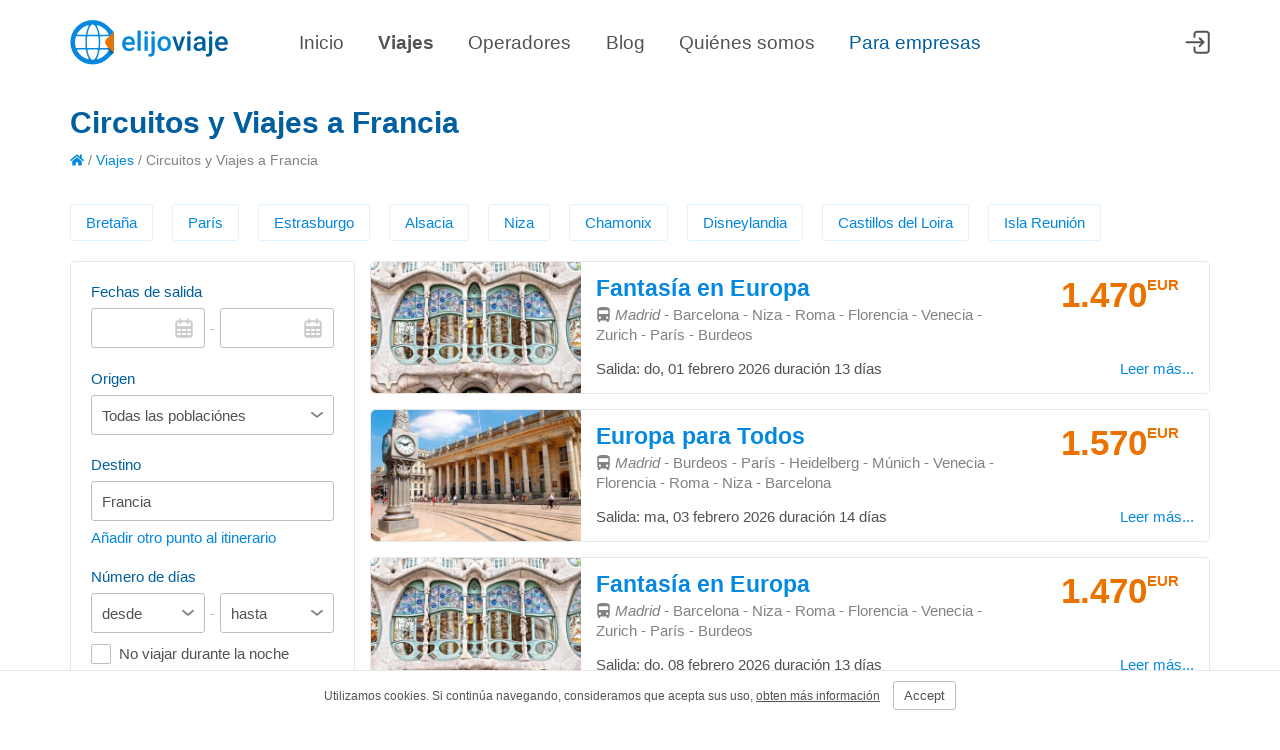

--- FILE ---
content_type: text/html; charset=utf-8
request_url: https://elijoviaje.es/tours/france
body_size: 5972
content:

<!DOCTYPE html>
<html lang="es">
<head>
	<meta charset="utf-8" />
	<meta name="viewport" content="width=device-width, initial-scale=1">
	<meta name="theme-color" content="#0488E0">

	<link rel="manifest" href="/site.webmanifest">
	<link rel="apple-touch-icon" sizes="180x180" href="/img/default/apple-touch-icon.png">
	<link rel="mask-icon" href="/img/default/safari-pinned-tab.svg" color="#5bbad5">

	<link rel="icon" href="/img/default/favicon.svg">
	<link rel="icon" type="image/png" sizes="32x32" href="/img/default/favicon-32x32.png">
	<link rel="icon" href="/img/default/favicon.ico">

    <link rel="preconnect" href="https://fonts.googleapis.com">
    <link rel="preconnect" href="https://fonts.gstatic.com" crossorigin>
	<link href="https://fonts.googleapis.com/css2?family=Poppins:ital,wght@0,400;0,500;0,700;1,400;1,500;1,700&display=swap" rel="stylesheet">

    <link href="/css/default.bnd.min.css?v=t6ywHFH1RiWHjfHJsN3N5eMGlv6LMGye3mV3p9Wn1dI" rel="stylesheet" />

	
	<title>Circuitos Francia 2026 | Viajes organizados a Francia</title>
		<meta name="description" content="Circuitos y viajes organizados a Francia ⚡ Las mejores ofertas en 2026 para viajar a Francia ✅ Busca tours de todos los operadores en España ✅ Compara precios &#x1F4E2; elijoviaje.es – plataforma online para seleccionar circuitos">

	<meta property="og:image" content="https://elijoviaje.es/img/default/android-chrome-192x192.png" />

	<link rel="canonical" href="https://elijoviaje.es/tours/france" />

	<link href="/js/vendors/nouislider/nouislider.min.css" rel="stylesheet" />
	<link href="/js/vendors/flatpickr/flatpickr.css" rel="stylesheet" />
	<link href="/js/code/autocomplete/autocomplete.css?v=0kESBglDymZLAGhDc9X7gcmyY3FNlYCqVcFfPxfDg_w" rel="stylesheet" />


    <link href="/css/public/public.bnd.min.css?v=PHr3om7r-oPIG9sf6AXFeJsBnaN1EBIV9wahmKqsVuk" rel="stylesheet" />
</head>
<body class="trips-index">
	<header class="lHeader">
		<div class="lHeader-container content">
			<div class="lHeader-left">
				<a href="/" class="lHeader-logo">
					<img src="/img/default/logo.svg" />
				</a>
			</div>
			<div class="lHeader-center">
				<nav id="mainMenu" class="lHeader-menu">
					<a class="menu-home" href="/">Inicio</a>
					<a class="menu-trips" href="/tours">Viajes</a>
					<a class="menu-operators" href="/operators">Operadores </a>
					<a class="menu-blog" href="/blog">Blog</a>
					<a class="menu-about" href="/about">Quiénes somos</a>
					<a class="menu-busines" href="/business">Para empresas</a>
				</nav>
			</div>
			<div class="lHeader-right">

				<a href="/agent/trips" title="Vaya a su área personal"> <svg><use href="/img/public/icons.svg#cabinet"></use></svg></a>
				<!-- <a href="/agent/default" title="Избранное"> <svg><use href="/img/public/icons.svg#heart"></use></svg></a>-->
				<div id="hamburger" class="hamburger hamburger--collapse">
					<span class="hamburger-box">
						<span class="hamburger-inner"></span>
					</span>
				</div>
			</div>
		</div>
	</header>
	<main class="lMain">
		


<div class="content">
	<h1>Circuitos y Viajes a Francia</h1>
	<div class="selectionBreadcrumbs">
		<a href="/"><svg class="icon"><use href="/img/public/icons.svg#home"></use></svg></a>
/ <a href="/tours">Viajes</a>		/ <span>Circuitos y Viajes a Francia</span>
	</div>
		<div class="selectionQuicklinks">
				<a href="/tours/brittany">Bretaña</a>
				<a href="/tours/paris">París</a>
				<a href="/tours/strasbourg">Estrasburgo</a>
				<a href="/tours/alsace">Alsacia</a>
				<a href="/tours/nice">Niza</a>
				<a href="/tours/chamonix">Chamonix</a>
				<a href="/tours/disneyland-paris">Disneylandia</a>
				<a href="/tours/castles-of-loire">Castillos del Loira</a>
				<a href="/tours/reunion">Isla Reunión</a>
		</div>
	<div class="workspace">
		<aside>
			<div class="filter is--collapsed">
				<div class="filter-titlebar js-collapse">
					<svg class="iconFilter">
						<use href="/img/public/icons.svg#filter"></use>
							<use href="/img/public/icons.svg#dot"></use>
					</svg> Filtros <svg class="iconDown"><use href="/img/public/icons.svg#down"></use></svg>
				</div>
				<form id="filterForm" action="/tours" method="get">
					<div class="filter-column">
						<label class="filter-label">Fechas de salida</label>
						<div class="inputrow">
							<input type="text" id="dateMin" name="datemin" class="textbox datebox" autocomplete="off" />
							<span class="dash">-</span>
							<input type="text" id="dateMax" name="datemax" class="textbox datebox" autocomplete="off" />
						</div>

						<label class="filter-label">Origen</label>
						<select name="departure" class="dropdown">
							<option value="">Todas las poblaciónes</option>
							<optgroup label="Popular">
									<option value="4">Madrid</option>
									<option value="51">Barcelona</option>
									<option value="64">Valencia</option>
									<option value="67">Sevilla</option>
									<option value="372">Málaga</option>
							</optgroup>
							<optgroup label="Otros">
									<option value="65">Alicante</option>
									<option value="70">Bilbao</option>
									<option value="2102">Burgos</option>
									<option value="4002">Cádiz</option>
									<option value="4086">Gran Canaria</option>
									<option value="4129">Jaén</option>
									<option value="3996">Jerez de la Frontera</option>
									<option value="3276">Oviedo</option>
									<option value="4085">Palma de Mallorca</option>
									<option value="4020">Santander</option>
									<option value="76">Santiago de Compostela</option>
									<option value="77">Segovia</option>
									<option value="4103">Tenerife</option>
									<option value="4398">Torremolinos</option>
									<option value="2105">Vigo</option>
							</optgroup>
						</select>

						<label class="filter-label" title="Elija varios países sólo si desea visitarlos en un solo viaje">Destino</label>
						<div id="destination" data-expandable class="filter-destination">
							<div>
											<div data-expandable-item>

												<div class="autocomplete autocomplete--deletable">
													<input type="hidden" name="countries" value="7" />
													<input type="hidden" name="mappoints" value="" />
													<input type="text" placeholder="Introduzca un país o una población" class="textbox autocomplete-textbox" autocomplete="off">
													<span data-expandable-item-del class="autocomplete-del">&times;</span>
												</div>

											</div>
							</div>
							<a data-expandable-add class="destination-add">Añadir otro punto al itinerario</a>
						</div>

						<label class="filter-label">Número de días</label>
						<div class="inputrow">
							<select name="durationmin" class="dropdown">
								<option value="">desde</option>
									<option value="1">1</option>
									<option value="2">2</option>
									<option value="3">3</option>
									<option value="4">4</option>
									<option value="5">5</option>
									<option value="6">6</option>
									<option value="7">7</option>
									<option value="8">8</option>
									<option value="10">10</option>
									<option value="12">12</option>
									<option value="14">14</option>
									<option value="16">16</option>
							</select>
							<span class="dash">-</span>
							<select name="durationmax" class="dropdown">
								<option value="">hasta</option>
									<option value="1">1</option>
									<option value="2">2</option>
									<option value="3">3</option>
									<option value="4">4</option>
									<option value="5">5</option>
									<option value="6">6</option>
									<option value="7">7</option>
									<option value="8">8</option>
									<option value="10">10</option>
									<option value="12">12</option>
									<option value="14">14</option>
									<option value="16">16</option>
							</select>
						</div>
						<div class="filter-nights">
							<input type="checkbox" id="nightmoving" name="nightmoving" value="0" class="checkbox" /> <label for="nightmoving">No viajar durante la noche</label>
						</div>
						
					</div>
					<div class="filter-column">
						<label class="filter-label">Propósito</label>
						<select name="purpose" class="dropdown">
							<option value="">Cualquier</option>

								<option value="1">Cultural</option>
								<option value="2">Playa</option>
								<option value="4">Esquí</option>
								<option value="8">Para mayores</option>
								<option value="16">Peregrinación</option>
								<option value="32">Para singles</option>
								<option value="64">Para niños</option>
						</select>

						<label class="filter-label">Transporte</label>
						<div id="trans" class="filter-transport">
							<div>
								<input type="checkbox" name="transport" id="bus" class="checkbox" value="1" />
								<label for="bus" title="Viaje en autobús"><svg class="icon"><use href="/img/public/icons.svg#bus"></use></svg></label>
							</div>
							<div>
								<input type="checkbox" name="transport" id="ferry" class="checkbox" value="8" />
								<label for="ferry" title="Viaje en transbordador"><svg class="icon"><use href="/img/public/icons.svg#ferry"></use></svg></label>
							</div>
							<div>
								<input type="checkbox" name="transport" id="rw" class="checkbox" value="4" />
								<label for="rw" title="Viaje en tren"><svg class="icon"><use href="/img/public/icons.svg#rw"></use></svg></label>
							</div>
							<div>
								<input type="checkbox" name="transport" id="avia" class="checkbox" value="2" />
								<label for="avia" title="Viaje en avión"><svg class="icon"><use href="/img/public/icons.svg#avia"></use></svg></label>
							</div>
						</div>

						<label class="filter-label">Precio, EUR</label>
						<div class="inputrow">
							<input type="number" name="pricemin" id="pricemin" placeholder="desde" class="textbox" />
							<span class="dash">-</span>
							<input type="number" name="pricemax" id="pricemax" placeholder="hasta" class="textbox" />
						</div>
						<div id="slider" class="priceSlider"></div>
						<label class="filter-label">Operador turístico</label>
						<select name="org" class="dropdown">
							<option value="">Todos</option>
								<option value="11902">España Visión</option>
								<option value="12122">Image Tours</option>
								<option value="11832">InterRías</option>
								<option value="11982">Julià Travel</option>
								<option value="11989">Panavision Tours</option>
								<option value="12073">Planes Galería</option>
								<option value="11993">Sentidomotero</option>
								<option value="11961">Terranatur</option>
								<option value="12027">VPT Tours</option>
						</select>

						<button type="submit" class="btn filter-submit">Buscar</button>
						<a href="/tours/france" class="filter-clear"><i>&times;</i> Restablecer filtros</a>
					</div>
				</form>
			</div>
		</aside>
		<section>
					<a href="/trip/fantasia-en-europa-13350" target="_blank">
						<article class="tripCard">
							<div class="tripCard-thumb">
								<img src="/storage/organizations/12027/w52rg55r_s.jpg" alt="Viaje desde Madrid Barcelona - Niza - Roma - Florencia - Venecia - Zurich - París - Burdeos" />
							</div>
							<div class="tripCard-info">
								<div class="tripCard-caption">Fantasía en Europa</div>
								<div class="tripCard-route">
									<span class="tripCard-transport">
											<svg class="icon" title="Viaje en autobús"><use href="/img/public/icons.svg#bus"></use></svg>
									</span>
									<i>Madrid -</i>
									Barcelona - Niza - Roma - Florencia - Venecia - Zurich - París - Burdeos
								</div>
							</div>
							<div class="tripCard-priceBlock">
								<div class="tripCard-price tripPrice">
									<div class="tripPrice-amount">
										1.470
									</div>
									<div class="tripPrice-byn">EUR</div>
								</div>
							</div>
							<div class="tripCard-depart">
								Salida: <time datetime="2026-02-01">do, 01 febrero 2026</time>
								<div class="tripCard-duration">duración <time>13 días</time></div>
							</div>
							<div class="tripCard-details">Leer más...</div>
						</article>
					</a>
					<a href="/trip/europa-para-todos-13453" target="_blank">
						<article class="tripCard">
							<div class="tripCard-thumb">
								<img src="/storage/organizations/12027/kzpakvcc_s.jpg" alt="Viaje desde Madrid Burdeos - París - Heidelberg - Múnich - Venecia - Florencia - Roma - Niza - Barcelona" />
							</div>
							<div class="tripCard-info">
								<div class="tripCard-caption">Europa para Todos</div>
								<div class="tripCard-route">
									<span class="tripCard-transport">
											<svg class="icon" title="Viaje en autobús"><use href="/img/public/icons.svg#bus"></use></svg>
									</span>
									<i>Madrid -</i>
									Burdeos - París - Heidelberg - Múnich - Venecia - Florencia - Roma - Niza - Barcelona
								</div>
							</div>
							<div class="tripCard-priceBlock">
								<div class="tripCard-price tripPrice">
									<div class="tripPrice-amount">
										1.570
									</div>
									<div class="tripPrice-byn">EUR</div>
								</div>
							</div>
							<div class="tripCard-depart">
								Salida: <time datetime="2026-02-03">ma, 03 febrero 2026</time>
								<div class="tripCard-duration">duración <time>14 días</time></div>
							</div>
							<div class="tripCard-details">Leer más...</div>
						</article>
					</a>
					<a href="/trip/fantasia-en-europa-13351" target="_blank">
						<article class="tripCard">
							<div class="tripCard-thumb">
								<img src="/storage/organizations/12027/w52rg55r_s.jpg" alt="Viaje desde Madrid Barcelona - Niza - Roma - Florencia - Venecia - Zurich - París - Burdeos" />
							</div>
							<div class="tripCard-info">
								<div class="tripCard-caption">Fantasía en Europa</div>
								<div class="tripCard-route">
									<span class="tripCard-transport">
											<svg class="icon" title="Viaje en autobús"><use href="/img/public/icons.svg#bus"></use></svg>
									</span>
									<i>Madrid -</i>
									Barcelona - Niza - Roma - Florencia - Venecia - Zurich - París - Burdeos
								</div>
							</div>
							<div class="tripCard-priceBlock">
								<div class="tripCard-price tripPrice">
									<div class="tripPrice-amount">
										1.470
									</div>
									<div class="tripPrice-byn">EUR</div>
								</div>
							</div>
							<div class="tripCard-depart">
								Salida: <time datetime="2026-02-08">do, 08 febrero 2026</time>
								<div class="tripCard-duration">duración <time>13 días</time></div>
							</div>
							<div class="tripCard-details">Leer más...</div>
						</article>
					</a>
					<a href="/trip/europa-para-todos-13454" target="_blank">
						<article class="tripCard">
							<div class="tripCard-thumb">
								<img src="/storage/organizations/12027/kzpakvcc_s.jpg" alt="Viaje desde Madrid Burdeos - París - Heidelberg - Múnich - Venecia - Florencia - Roma - Niza - Barcelona" />
							</div>
							<div class="tripCard-info">
								<div class="tripCard-caption">Europa para Todos</div>
								<div class="tripCard-route">
									<span class="tripCard-transport">
											<svg class="icon" title="Viaje en autobús"><use href="/img/public/icons.svg#bus"></use></svg>
									</span>
									<i>Madrid -</i>
									Burdeos - París - Heidelberg - Múnich - Venecia - Florencia - Roma - Niza - Barcelona
								</div>
							</div>
							<div class="tripCard-priceBlock">
								<div class="tripCard-price tripPrice">
									<div class="tripPrice-amount">
										1.570
									</div>
									<div class="tripPrice-byn">EUR</div>
								</div>
							</div>
							<div class="tripCard-depart">
								Salida: <time datetime="2026-02-10">ma, 10 febrero 2026</time>
								<div class="tripCard-duration">duración <time>14 días</time></div>
							</div>
							<div class="tripCard-details">Leer más...</div>
						</article>
					</a>
					<a href="/trip/fantasia-en-europa-13352" target="_blank">
						<article class="tripCard">
							<div class="tripCard-thumb">
								<img src="/storage/organizations/12027/w52rg55r_s.jpg" alt="Viaje desde Madrid Barcelona - Niza - Roma - Florencia - Venecia - Zurich - París - Burdeos" />
							</div>
							<div class="tripCard-info">
								<div class="tripCard-caption">Fantasía en Europa</div>
								<div class="tripCard-route">
									<span class="tripCard-transport">
											<svg class="icon" title="Viaje en autobús"><use href="/img/public/icons.svg#bus"></use></svg>
									</span>
									<i>Madrid -</i>
									Barcelona - Niza - Roma - Florencia - Venecia - Zurich - París - Burdeos
								</div>
							</div>
							<div class="tripCard-priceBlock">
								<div class="tripCard-price tripPrice">
									<div class="tripPrice-amount">
										1.470
									</div>
									<div class="tripPrice-byn">EUR</div>
								</div>
							</div>
							<div class="tripCard-depart">
								Salida: <time datetime="2026-02-15">do, 15 febrero 2026</time>
								<div class="tripCard-duration">duración <time>13 días</time></div>
							</div>
							<div class="tripCard-details">Leer más...</div>
						</article>
					</a>
					<a href="/trip/europa-para-todos-13455" target="_blank">
						<article class="tripCard">
							<div class="tripCard-thumb">
								<img src="/storage/organizations/12027/kzpakvcc_s.jpg" alt="Viaje desde Madrid Burdeos - París - Heidelberg - Múnich - Venecia - Florencia - Roma - Niza - Barcelona" />
							</div>
							<div class="tripCard-info">
								<div class="tripCard-caption">Europa para Todos</div>
								<div class="tripCard-route">
									<span class="tripCard-transport">
											<svg class="icon" title="Viaje en autobús"><use href="/img/public/icons.svg#bus"></use></svg>
									</span>
									<i>Madrid -</i>
									Burdeos - París - Heidelberg - Múnich - Venecia - Florencia - Roma - Niza - Barcelona
								</div>
							</div>
							<div class="tripCard-priceBlock">
								<div class="tripCard-price tripPrice">
									<div class="tripPrice-amount">
										1.570
									</div>
									<div class="tripPrice-byn">EUR</div>
								</div>
							</div>
							<div class="tripCard-depart">
								Salida: <time datetime="2026-02-17">ma, 17 febrero 2026</time>
								<div class="tripCard-duration">duración <time>14 días</time></div>
							</div>
							<div class="tripCard-details">Leer más...</div>
						</article>
					</a>
					<a href="/trip/fantasia-en-europa-13353" target="_blank">
						<article class="tripCard">
							<div class="tripCard-thumb">
								<img src="/storage/organizations/12027/w52rg55r_s.jpg" alt="Viaje desde Madrid Barcelona - Niza - Roma - Florencia - Venecia - Zurich - París - Burdeos" />
							</div>
							<div class="tripCard-info">
								<div class="tripCard-caption">Fantasía en Europa</div>
								<div class="tripCard-route">
									<span class="tripCard-transport">
											<svg class="icon" title="Viaje en autobús"><use href="/img/public/icons.svg#bus"></use></svg>
									</span>
									<i>Madrid -</i>
									Barcelona - Niza - Roma - Florencia - Venecia - Zurich - París - Burdeos
								</div>
							</div>
							<div class="tripCard-priceBlock">
								<div class="tripCard-price tripPrice">
									<div class="tripPrice-amount">
										1.470
									</div>
									<div class="tripPrice-byn">EUR</div>
								</div>
							</div>
							<div class="tripCard-depart">
								Salida: <time datetime="2026-02-22">do, 22 febrero 2026</time>
								<div class="tripCard-duration">duración <time>13 días</time></div>
							</div>
							<div class="tripCard-details">Leer más...</div>
						</article>
					</a>
					<a href="/trip/europa-para-todos-13456" target="_blank">
						<article class="tripCard">
							<div class="tripCard-thumb">
								<img src="/storage/organizations/12027/kzpakvcc_s.jpg" alt="Viaje desde Madrid Burdeos - París - Heidelberg - Múnich - Venecia - Florencia - Roma - Niza - Barcelona" />
							</div>
							<div class="tripCard-info">
								<div class="tripCard-caption">Europa para Todos</div>
								<div class="tripCard-route">
									<span class="tripCard-transport">
											<svg class="icon" title="Viaje en autobús"><use href="/img/public/icons.svg#bus"></use></svg>
									</span>
									<i>Madrid -</i>
									Burdeos - París - Heidelberg - Múnich - Venecia - Florencia - Roma - Niza - Barcelona
								</div>
							</div>
							<div class="tripCard-priceBlock">
								<div class="tripCard-price tripPrice">
									<div class="tripPrice-amount">
										1.570
									</div>
									<div class="tripPrice-byn">EUR</div>
								</div>
							</div>
							<div class="tripCard-depart">
								Salida: <time datetime="2026-02-24">ma, 24 febrero 2026</time>
								<div class="tripCard-duration">duración <time>14 días</time></div>
							</div>
							<div class="tripCard-details">Leer más...</div>
						</article>
					</a>
					<a href="/trip/fantasia-en-europa-13354" target="_blank">
						<article class="tripCard">
							<div class="tripCard-thumb">
								<img src="/storage/organizations/12027/w52rg55r_s.jpg" alt="Viaje desde Madrid Barcelona - Niza - Roma - Florencia - Venecia - Zurich - París - Burdeos" />
							</div>
							<div class="tripCard-info">
								<div class="tripCard-caption">Fantasía en Europa</div>
								<div class="tripCard-route">
									<span class="tripCard-transport">
											<svg class="icon" title="Viaje en autobús"><use href="/img/public/icons.svg#bus"></use></svg>
									</span>
									<i>Madrid -</i>
									Barcelona - Niza - Roma - Florencia - Venecia - Zurich - París - Burdeos
								</div>
							</div>
							<div class="tripCard-priceBlock">
								<div class="tripCard-price tripPrice">
									<div class="tripPrice-amount">
										1.470
									</div>
									<div class="tripPrice-byn">EUR</div>
								</div>
							</div>
							<div class="tripCard-depart">
								Salida: <time datetime="2026-03-01">do, 01 marzo 2026</time>
								<div class="tripCard-duration">duración <time>13 días</time></div>
							</div>
							<div class="tripCard-details">Leer más...</div>
						</article>
					</a>
					<a href="/trip/europa-para-todos-13457" target="_blank">
						<article class="tripCard">
							<div class="tripCard-thumb">
								<img src="/storage/organizations/12027/kzpakvcc_s.jpg" alt="Viaje desde Madrid Burdeos - París - Heidelberg - Múnich - Venecia - Florencia - Roma - Niza - Barcelona" />
							</div>
							<div class="tripCard-info">
								<div class="tripCard-caption">Europa para Todos</div>
								<div class="tripCard-route">
									<span class="tripCard-transport">
											<svg class="icon" title="Viaje en autobús"><use href="/img/public/icons.svg#bus"></use></svg>
									</span>
									<i>Madrid -</i>
									Burdeos - París - Heidelberg - Múnich - Venecia - Florencia - Roma - Niza - Barcelona
								</div>
							</div>
							<div class="tripCard-priceBlock">
								<div class="tripCard-price tripPrice">
									<div class="tripPrice-amount">
										1.570
									</div>
									<div class="tripPrice-byn">EUR</div>
								</div>
							</div>
							<div class="tripCard-depart">
								Salida: <time datetime="2026-03-03">ma, 03 marzo 2026</time>
								<div class="tripCard-duration">duración <time>14 días</time></div>
							</div>
							<div class="tripCard-details">Leer más...</div>
						</article>
					</a>
					<div class="resultPanel-footer">
						<div class="resultPanel-info">Circuitos y Viajes a Francia - 178 viajes</div>
						<div class="resultPanel-pagination">
							<div class="paginator"><a class="paginator-selected">1</a><a class="paginator-page" href="/tours/france?page=2">2</a><a class="paginator-page" href="/tours/france?page=3">3</a><a class="paginator-page" href="/tours/france?page=4">4</a><a class="paginator-page" href="/tours/france?page=5">5</a><a class="paginator-page" href="/tours/france?page=6">6</a><a class="paginator-page" href="/tours/france?page=7">7</a><a class="paginator-page" href="/tours/france?page=8">8</a><a class="paginator-page" href="/tours/france?page=9">9</a><a class="paginator-next" href="/tours/france?page=2">
								
								
									<svg style="width: 25px; height: 25px;"><use href="/img/public/icons.svg#right"></use></svg>
								
							</a></div>
						</div>
					</div>
				<div class="resultPanel-footnote"></div>
		</section>
	</div>

</div>


	</main>
	<footer class="lFooter">
		<div class="content lFooter-container">
			<div class="lFooter-about">
				<div>
					<a href="/" class="lFooter-logo">
						<img src="/img/default/logo.svg" />
					</a>
				</div>
				<div>
					<b>elijoviaje.es</b> &ndash; es la plataforma online que te permite seleccionar los mejores circuitos turísticos. Reunimos las ofertas de todos los operadores turísticos de España en una sola base de datos. En cada circuito encontrarás el contacto directo del operador turístico o podrás solicitar tu viaje online.
				</div>
			</div>
			<nav class="lFooter-menu">
				<a href="/">Inicio</a>
				<a href="/tours/france">Viajes</a>
				<a href="/operators">Operadores</a>
				<a href="/blog">Blog</a>
				<a href="/about">Quiénes somos</a>
				<a href="/business">Para empresas</a>
			</nav>
			<div class="lFooter-service">
				<a href="/about#how-it-works">¿Cómo funciona elijoviaje.es?</a>
				<a href="/about#how-to-buy">¿Cómo puedo comprar un viaje?</a>
				<a href="/about#price">¿Qué está incluido en el viaje?</a>
				<a href="/about#contactus">Contactar con los desarrolladores</a>
				<a href="/docs/legalnotice">Aviso legal</a>
				<a href="/docs/privacypolicy">Política de privacidad</a>
				<a href="/siteindex">Mapa web</a>
			</div>
			<div class="lFooter-social">
				<div class="lFooter-socialText">
					Síguenos en nuestras redes para descubrir nuevas ofertas y descuentos:
				</div>
				<div class="netsLinks">
					<a href="https://www.facebook.com/elijoviaje" target="_blank" title="Facebook"> <svg><use href="/img/public/icons.svg#fb"></use></svg><span></span> </a>
					<a href="https://www.instagram.com/elijoviaje.es" target="_blank" title="Instagram"> <svg><use href="/img/public/icons.svg#in"></use></svg> <span></span> </a>
				</div>
				<div class="lFooter-copyright">
					<span>&copy; elijoviaje.es &ndash; Plataforma de búsqueda de viajes organizados, 2026</span>
					<div>
						<a href="/home/reviews" class="lFooter-stars">
							<svg><use href="/img/public/icons.svg#star"></use></svg>
							<svg><use href="/img/public/icons.svg#star"></use></svg>
							<svg><use href="/img/public/icons.svg#star"></use></svg>
							<svg><use href="/img/public/icons.svg#star"></use></svg>
							<svg><use href="/img/public/icons.svg#star"></use></svg>
							<span> - 5.0 basado en 7 opiniones</span>
						</a>
					</div>
				</div>
			</div>
		</div>
	</footer>
		<div id="cookieConsent" class="alertCookie" role="alert">
			<div class="content alertCookie-content">
			<span> Utilizamos cookies. Si continúa navegando, consideramos que acepta sus uso, <a href="/docs/privacypolicy">obten más información</a></span>
			<button type="button" class="btn altbtn btn-sm" data-cookie-string=".AspNet.Consent=yes; expires=Mon, 01 Feb 2027 14:12:32 GMT; path=/; secure; samesite=none">Accept</button>
		</div>
		</div>
		<script>
			(function () {
				var button = document.querySelector("#cookieConsent button[data-cookie-string]");
				button.addEventListener("click", function (event) {
					document.cookie = button.dataset.cookieString;
					document.querySelector("#cookieConsent").style.display = 'none';
				}, false);

				if(document.cookie.indexOf('.AspNet.Consent=yes;')>0){
					document.querySelector("#cookieConsent").style.display = 'none';
				}
			})();
		</script>
	<!-- Yandex.Metrika counter -->
	<script type="text/javascript">
		(function (m, e, t, r, i, k, a) {
			m[i] = m[i] || function () { (m[i].a = m[i].a || []).push(arguments) };
			m[i].l = 1 * new Date();
			for (var j = 0; j < document.scripts.length; j++) { if (document.scripts[j].src === r) { return; } }
			k = e.createElement(t), a = e.getElementsByTagName(t)[0], k.async = 1, k.src = r, a.parentNode.insertBefore(k, a)
		})
			(window, document, "script", "https://mc.yandex.ru/metrika/tag.js", "ym");

		ym(94630821, "init", {
			clickmap: true,
			trackLinks: true,
			accurateTrackBounce: true,
			webvisor: true
		});
	</script>
	<noscript><div><img src="https://mc.yandex.ru/watch/94630821" style="position:absolute; left:-9999px;" alt="" /></div></noscript>
<!-- /Yandex.Metrika counter -->


<!-- Google tag (gtag.js) -->
	<script async src="https://www.googletagmanager.com/gtag/js?id=G-BL5ZNWFZ9K"></script>
	<script>
		window.dataLayer = window.dataLayer || [];
		function gtag() { dataLayer.push(arguments); }
		gtag('js', new Date());

		gtag('config', 'G-BL5ZNWFZ9K');
	</script>

	<script>
		document.getElementById("hamburger").addEventListener("click", function (event) {
			event.currentTarget.classList.toggle("is-active");
			let menu = document.getElementById("mainMenu");
			menu.classList.toggle("is-responsive");
			document.body.classList.toggle("is-noscroll");
		});
	</script>

	
	<script src="/js/vendors/flatpickr/flatpickr.js"></script>
	<script src="/js/vendors/flatpickr/es.js"></script>
	<script src="/storage/points.js"></script>
	<script src="/js/code/autocomplete/autocomplete.js?v=vJEq--ljJrSuRujve3Mf2LQiJ9q5Hpp32GaaEn1P29k"></script>
	<script src="/js/vendors/nouislider/nouislider.min.js"></script>
	<script src="/js/vendors/jquery/dist/jquery.min.js"></script>
	<script src="/js/code/expandable.js?v=NO32ufcF7uwG0L8EKNZ_MoFtyVOM55Ma9eQRJ0_wK0A"></script>
	<script src="/js/views/public-trips-index.min.js?v=s4gB8evSiHaxutCdHFkroy5yIcQwwDZGFkGgEWmN_Ew"></script>

		<script type="application/ld&#x2B;json">
			[{"@context":"https://schema.org","@type":"Event","name":"\uD83D\uDD25Fantasía en Europa","description":"Viaje organizado Barcelona - Niza - Roma - Florencia - Venecia - Zurich - París - Burdeos desde Madrid durante  13 días a partir del 01 febrero 2026","image":"https://elijoviaje.es/storage/organizations/12027/w52rg55r.jpg","url":"https://elijoviaje.es/trip/fantasia-en-europa-13350","duration":"P13D","endDate":"2026-02-13","eventAttendanceMode":"https://schema.org/OfflineEventAttendanceMode","eventStatus":"https://schema.org/EventScheduled","location":{"@context":"https://schema.org","@type":"Place","name":"Madrid","address":"Madrid"},"offers":{"@context":"https://schema.org","@type":"Offer","url":"https://elijoviaje.es/trip/fantasia-en-europa-13350","availability":"https://schema.org/InStock","price":1470,"priceCurrency":"EUR","validFrom":"2025-02-01"},"organizer":{"@context":"https://schema.org","@type":"Organization","name":"Plataforma de búsqueda de viajes organizados - elijoviaje.es","url":"https://elijoviaje.es/"},"performer":{"@context":"https://schema.org","@type":"Organization","name":"Plataforma de búsqueda de viajes organizados - elijoviaje.es","url":"https://elijoviaje.es/"},"startDate":"2026-02-01"},{"@context":"https://schema.org","@type":"Event","name":"\uD83D\uDD25Europa para Todos","description":"Viaje organizado Burdeos - París - Heidelberg - Múnich - Venecia - Florencia - Roma - Niza - Barcelona desde Madrid durante  14 días a partir del 03 febrero 2026","image":"https://elijoviaje.es/storage/organizations/12027/kzpakvcc.jpg","url":"https://elijoviaje.es/trip/europa-para-todos-13453","duration":"P14D","endDate":"2026-02-16","eventAttendanceMode":"https://schema.org/OfflineEventAttendanceMode","eventStatus":"https://schema.org/EventScheduled","location":{"@context":"https://schema.org","@type":"Place","name":"Madrid","address":"Madrid"},"offers":{"@context":"https://schema.org","@type":"Offer","url":"https://elijoviaje.es/trip/europa-para-todos-13453","availability":"https://schema.org/InStock","price":1570,"priceCurrency":"EUR","validFrom":"2025-02-03"},"organizer":{"@context":"https://schema.org","@type":"Organization","name":"Plataforma de búsqueda de viajes organizados - elijoviaje.es","url":"https://elijoviaje.es/"},"performer":{"@context":"https://schema.org","@type":"Organization","name":"Plataforma de búsqueda de viajes organizados - elijoviaje.es","url":"https://elijoviaje.es/"},"startDate":"2026-02-03"},{"@context":"https://schema.org","@type":"Event","name":"\uD83D\uDD25Fantasía en Europa","description":"Viaje organizado Barcelona - Niza - Roma - Florencia - Venecia - Zurich - París - Burdeos desde Madrid durante  13 días a partir del 08 febrero 2026","image":"https://elijoviaje.es/storage/organizations/12027/w52rg55r.jpg","url":"https://elijoviaje.es/trip/fantasia-en-europa-13351","duration":"P13D","endDate":"2026-02-20","eventAttendanceMode":"https://schema.org/OfflineEventAttendanceMode","eventStatus":"https://schema.org/EventScheduled","location":{"@context":"https://schema.org","@type":"Place","name":"Madrid","address":"Madrid"},"offers":{"@context":"https://schema.org","@type":"Offer","url":"https://elijoviaje.es/trip/fantasia-en-europa-13351","availability":"https://schema.org/InStock","price":1470,"priceCurrency":"EUR","validFrom":"2025-02-08"},"organizer":{"@context":"https://schema.org","@type":"Organization","name":"Plataforma de búsqueda de viajes organizados - elijoviaje.es","url":"https://elijoviaje.es/"},"performer":{"@context":"https://schema.org","@type":"Organization","name":"Plataforma de búsqueda de viajes organizados - elijoviaje.es","url":"https://elijoviaje.es/"},"startDate":"2026-02-08"},{"@context":"https://schema.org","@type":"Event","name":"\uD83D\uDD25Europa para Todos","description":"Viaje organizado Burdeos - París - Heidelberg - Múnich - Venecia - Florencia - Roma - Niza - Barcelona desde Madrid durante  14 días a partir del 10 febrero 2026","image":"https://elijoviaje.es/storage/organizations/12027/kzpakvcc.jpg","url":"https://elijoviaje.es/trip/europa-para-todos-13454","duration":"P14D","endDate":"2026-02-23","eventAttendanceMode":"https://schema.org/OfflineEventAttendanceMode","eventStatus":"https://schema.org/EventScheduled","location":{"@context":"https://schema.org","@type":"Place","name":"Madrid","address":"Madrid"},"offers":{"@context":"https://schema.org","@type":"Offer","url":"https://elijoviaje.es/trip/europa-para-todos-13454","availability":"https://schema.org/InStock","price":1570,"priceCurrency":"EUR","validFrom":"2025-02-10"},"organizer":{"@context":"https://schema.org","@type":"Organization","name":"Plataforma de búsqueda de viajes organizados - elijoviaje.es","url":"https://elijoviaje.es/"},"performer":{"@context":"https://schema.org","@type":"Organization","name":"Plataforma de búsqueda de viajes organizados - elijoviaje.es","url":"https://elijoviaje.es/"},"startDate":"2026-02-10"},{"@context":"https://schema.org","@type":"Event","name":"\uD83D\uDD25Fantasía en Europa","description":"Viaje organizado Barcelona - Niza - Roma - Florencia - Venecia - Zurich - París - Burdeos desde Madrid durante  13 días a partir del 15 febrero 2026","image":"https://elijoviaje.es/storage/organizations/12027/w52rg55r.jpg","url":"https://elijoviaje.es/trip/fantasia-en-europa-13352","duration":"P13D","endDate":"2026-02-27","eventAttendanceMode":"https://schema.org/OfflineEventAttendanceMode","eventStatus":"https://schema.org/EventScheduled","location":{"@context":"https://schema.org","@type":"Place","name":"Madrid","address":"Madrid"},"offers":{"@context":"https://schema.org","@type":"Offer","url":"https://elijoviaje.es/trip/fantasia-en-europa-13352","availability":"https://schema.org/InStock","price":1470,"priceCurrency":"EUR","validFrom":"2025-02-15"},"organizer":{"@context":"https://schema.org","@type":"Organization","name":"Plataforma de búsqueda de viajes organizados - elijoviaje.es","url":"https://elijoviaje.es/"},"performer":{"@context":"https://schema.org","@type":"Organization","name":"Plataforma de búsqueda de viajes organizados - elijoviaje.es","url":"https://elijoviaje.es/"},"startDate":"2026-02-15"},{"@context":"https://schema.org","@type":"Event","name":"\uD83D\uDD25Europa para Todos","description":"Viaje organizado Burdeos - París - Heidelberg - Múnich - Venecia - Florencia - Roma - Niza - Barcelona desde Madrid durante  14 días a partir del 17 febrero 2026","image":"https://elijoviaje.es/storage/organizations/12027/kzpakvcc.jpg","url":"https://elijoviaje.es/trip/europa-para-todos-13455","duration":"P14D","endDate":"2026-03-02","eventAttendanceMode":"https://schema.org/OfflineEventAttendanceMode","eventStatus":"https://schema.org/EventScheduled","location":{"@context":"https://schema.org","@type":"Place","name":"Madrid","address":"Madrid"},"offers":{"@context":"https://schema.org","@type":"Offer","url":"https://elijoviaje.es/trip/europa-para-todos-13455","availability":"https://schema.org/InStock","price":1570,"priceCurrency":"EUR","validFrom":"2025-02-17"},"organizer":{"@context":"https://schema.org","@type":"Organization","name":"Plataforma de búsqueda de viajes organizados - elijoviaje.es","url":"https://elijoviaje.es/"},"performer":{"@context":"https://schema.org","@type":"Organization","name":"Plataforma de búsqueda de viajes organizados - elijoviaje.es","url":"https://elijoviaje.es/"},"startDate":"2026-02-17"},{"@context":"https://schema.org","@type":"Event","name":"\uD83D\uDD25Fantasía en Europa","description":"Viaje organizado Barcelona - Niza - Roma - Florencia - Venecia - Zurich - París - Burdeos desde Madrid durante  13 días a partir del 22 febrero 2026","image":"https://elijoviaje.es/storage/organizations/12027/w52rg55r.jpg","url":"https://elijoviaje.es/trip/fantasia-en-europa-13353","duration":"P13D","endDate":"2026-03-06","eventAttendanceMode":"https://schema.org/OfflineEventAttendanceMode","eventStatus":"https://schema.org/EventScheduled","location":{"@context":"https://schema.org","@type":"Place","name":"Madrid","address":"Madrid"},"offers":{"@context":"https://schema.org","@type":"Offer","url":"https://elijoviaje.es/trip/fantasia-en-europa-13353","availability":"https://schema.org/InStock","price":1470,"priceCurrency":"EUR","validFrom":"2025-02-22"},"organizer":{"@context":"https://schema.org","@type":"Organization","name":"Plataforma de búsqueda de viajes organizados - elijoviaje.es","url":"https://elijoviaje.es/"},"performer":{"@context":"https://schema.org","@type":"Organization","name":"Plataforma de búsqueda de viajes organizados - elijoviaje.es","url":"https://elijoviaje.es/"},"startDate":"2026-02-22"},{"@context":"https://schema.org","@type":"Event","name":"\uD83D\uDD25Europa para Todos","description":"Viaje organizado Burdeos - París - Heidelberg - Múnich - Venecia - Florencia - Roma - Niza - Barcelona desde Madrid durante  14 días a partir del 24 febrero 2026","image":"https://elijoviaje.es/storage/organizations/12027/kzpakvcc.jpg","url":"https://elijoviaje.es/trip/europa-para-todos-13456","duration":"P14D","endDate":"2026-03-09","eventAttendanceMode":"https://schema.org/OfflineEventAttendanceMode","eventStatus":"https://schema.org/EventScheduled","location":{"@context":"https://schema.org","@type":"Place","name":"Madrid","address":"Madrid"},"offers":{"@context":"https://schema.org","@type":"Offer","url":"https://elijoviaje.es/trip/europa-para-todos-13456","availability":"https://schema.org/InStock","price":1570,"priceCurrency":"EUR","validFrom":"2025-02-24"},"organizer":{"@context":"https://schema.org","@type":"Organization","name":"Plataforma de búsqueda de viajes organizados - elijoviaje.es","url":"https://elijoviaje.es/"},"performer":{"@context":"https://schema.org","@type":"Organization","name":"Plataforma de búsqueda de viajes organizados - elijoviaje.es","url":"https://elijoviaje.es/"},"startDate":"2026-02-24"},{"@context":"https://schema.org","@type":"Event","name":"\uD83D\uDD25Fantasía en Europa","description":"Viaje organizado Barcelona - Niza - Roma - Florencia - Venecia - Zurich - París - Burdeos desde Madrid durante  13 días a partir del 01 marzo 2026","image":"https://elijoviaje.es/storage/organizations/12027/w52rg55r.jpg","url":"https://elijoviaje.es/trip/fantasia-en-europa-13354","duration":"P13D","endDate":"2026-03-13","eventAttendanceMode":"https://schema.org/OfflineEventAttendanceMode","eventStatus":"https://schema.org/EventScheduled","location":{"@context":"https://schema.org","@type":"Place","name":"Madrid","address":"Madrid"},"offers":{"@context":"https://schema.org","@type":"Offer","url":"https://elijoviaje.es/trip/fantasia-en-europa-13354","availability":"https://schema.org/InStock","price":1470,"priceCurrency":"EUR","validFrom":"2025-03-01"},"organizer":{"@context":"https://schema.org","@type":"Organization","name":"Plataforma de búsqueda de viajes organizados - elijoviaje.es","url":"https://elijoviaje.es/"},"performer":{"@context":"https://schema.org","@type":"Organization","name":"Plataforma de búsqueda de viajes organizados - elijoviaje.es","url":"https://elijoviaje.es/"},"startDate":"2026-03-01"},{"@context":"https://schema.org","@type":"Event","name":"\uD83D\uDD25Europa para Todos","description":"Viaje organizado Burdeos - París - Heidelberg - Múnich - Venecia - Florencia - Roma - Niza - Barcelona desde Madrid durante  14 días a partir del 03 marzo 2026","image":"https://elijoviaje.es/storage/organizations/12027/kzpakvcc.jpg","url":"https://elijoviaje.es/trip/europa-para-todos-13457","duration":"P14D","endDate":"2026-03-16","eventAttendanceMode":"https://schema.org/OfflineEventAttendanceMode","eventStatus":"https://schema.org/EventScheduled","location":{"@context":"https://schema.org","@type":"Place","name":"Madrid","address":"Madrid"},"offers":{"@context":"https://schema.org","@type":"Offer","url":"https://elijoviaje.es/trip/europa-para-todos-13457","availability":"https://schema.org/InStock","price":1570,"priceCurrency":"EUR","validFrom":"2025-03-03"},"organizer":{"@context":"https://schema.org","@type":"Organization","name":"Plataforma de búsqueda de viajes organizados - elijoviaje.es","url":"https://elijoviaje.es/"},"performer":{"@context":"https://schema.org","@type":"Organization","name":"Plataforma de búsqueda de viajes organizados - elijoviaje.es","url":"https://elijoviaje.es/"},"startDate":"2026-03-03"}]
		</script>

	<script type="application/ld&#x2B;json">
		{"@context":"https://schema.org","@type":"BreadcrumbList","itemListElement":[{"@type":"ListItem","name":"Inicio","item":{"@type":"Thing","@id":"https://elijoviaje.es/"},"position":1},{"@type":"ListItem","name":"&#128226; Viajes de todos los operadores","item":{"@type":"Thing","@id":"https://elijoviaje.es/tours"},"position":2},{"@type":"ListItem","name":"Circuitos y Viajes a Francia","position":3}]}
	</script>

		<script type="application/ld&#x2B;json">
			{"@context":"https://schema.org","@type":"Product","name":"Circuitos Francia 2026 | Viajes organizados a Francia","description":"Circuitos y viajes organizados a Francia ⚡ Las mejores ofertas en 2026 para viajar a Francia ✅ Busca tours de todos los operadores en España ✅ Compara precios \uD83D\uDCE2 elijoviaje.es – plataforma online para seleccionar circuitos","url":"https://elijoviaje.es/tours/france","aggregateRating":{"@type":"AggregateRating","bestRating":5,"ratingValue":5,"ratingCount":7},"offers":{"@type":"AggregateOffer","availability":"https://schema.org/InStock","priceCurrency":"EUR","highPrice":1570,"lowPrice":1470,"offerCount":178}}
		</script>

</body>
</html>

--- FILE ---
content_type: text/css
request_url: https://elijoviaje.es/css/public/public.bnd.min.css?v=PHr3om7r-oPIG9sf6AXFeJsBnaN1EBIV9wahmKqsVuk
body_size: 9303
content:
/*! modal */
.modal{position:fixed;left:0;top:0;width:100%;height:100%;background-color:rgba(0,0,0,.5);opacity:0;visibility:hidden;transform:scale(1.1);transition:visibility 0s linear .25s,opacity .25s 0s,transform .25s;z-index:1040;overflow:auto;display:grid;grid-template-columns:minmax(100px,auto);place-items:center;padding:30px;box-sizing:border-box}.modal.modal--shown{opacity:1;visibility:visible;transform:scale(1);transition:visibility 0s linear 0s,opacity .25s 0s,transform .25s}.modal-dialog{position:relative;max-width:1200px}.modal-dialog>.modal-close{cursor:pointer;color:#fff;font-weight:400;font-size:18px;position:absolute;right:0;top:-30px;line-height:30px}.modal-dialog>.modal-close>span{font-size:24px;line-height:29px;vertical-align:top}.modal-header{border-bottom:1px solid #e5e5e5;font-size:16px}.modal-header>.modal-close{float:right;cursor:pointer;font-size:24px;line-height:1;font-family:san-serif}.modal-content{box-shadow:0 0 8px rgba(0,0,0,.16);background-color:#fff}.modal-header,.modal-body,.modal-footer{padding:15px 15px}.modal-footer{border-top:1px solid #e5e5e5;text-align:right}.modal-footer button{margin-left:10px}
/*! slider */
.slider{position:relative;overflow:hidden}.slide-wrapper{display:flex;transition:transform .6s ease}.slide{flex:0 0 100%;max-width:100%}.slider-prev,.slider-next{position:absolute;top:50%;display:none;align-items:center;justify-content:center;width:40px;color:#fff;text-align:center;opacity:.6;height:50px;transform:translateY(-50%);background:rgba(0,0,0,.6)}.slider-control-show{display:flex}.slider-prev:hover,.slider-prev:focus,.slider-next:hover,.slider-next:focus{color:#fff;text-decoration:none;outline:0;opacity:.9}.slider-prev{left:0;border-radius:0 3px 3px 0}.slider-next{right:0;border-radius:3px 0 0 3px}.slider-next::before,.slider-prev::before{content:'';display:inline-block;width:20px;height:20px;background:transparent no-repeat center center;background-size:100% 100%}.slider-prev::before{background-image:url("data:image/svg+xml;charset=utf8,%3Csvg xmlns='http://www.w3.org/2000/svg' fill='%23fff' viewBox='0 0 8 8'%3E%3Cpath d='M5.25 0l-4 4 4 4 1.5-1.5-2.5-2.5 2.5-2.5-1.5-1.5z'/%3E%3C/svg%3E")}.slider-next::before{background-image:url("data:image/svg+xml;charset=utf8,%3Csvg xmlns='http://www.w3.org/2000/svg' fill='%23fff' viewBox='0 0 8 8'%3E%3Cpath d='M2.75 0l-1.5 1.5 2.5 2.5-2.5 2.5 1.5 1.5 4-4-4-4z'/%3E%3C/svg%3E")}.slide img{object-fit:cover}
/*! Hamburger*/
.hamburger{display:inline-block;cursor:pointer;transition-property:opacity,filter;transition-duration:.15s;transition-timing-function:linear;font:inherit;color:inherit;text-transform:none;background-color:transparent;border:0;margin:0;overflow:visible;z-index:1}.hamburger:hover{opacity:.7}.hamburger.is-active:hover{opacity:.7}.hamburger-box{width:30px;height:24px;display:inline-block;position:relative}.hamburger-inner{display:block;top:50%;margin-top:-2px}.hamburger-inner,.hamburger-inner::before,.hamburger-inner::after{width:30px;height:3px;background-color:#fff;border-radius:3px;position:absolute;transition-property:transform;transition-duration:.15s;transition-timing-function:ease}.hamburger-inner::before,.hamburger-inner::after{content:"";display:block}.hamburger-inner::before{top:-10px}.hamburger-inner::after{bottom:-10px}.hamburger--collapse .hamburger-inner{top:auto;bottom:0;transition-duration:.13s;transition-delay:.13s;transition-timing-function:cubic-bezier(.55,.055,.675,.19)}.hamburger--collapse .hamburger-inner::after{top:-20px;transition:top .2s .2s cubic-bezier(.33333,.66667,.66667,1),opacity .1s linear}.hamburger--collapse .hamburger-inner::before{transition:top .12s .2s cubic-bezier(.33333,.66667,.66667,1),transform .13s cubic-bezier(.55,.055,.675,.19)}.hamburger--collapse.is-active .hamburger-inner{transform:translate3d(0,-10px,0) rotate(-45deg);transition-delay:.22s;transition-timing-function:cubic-bezier(.215,.61,.355,1)}.hamburger--collapse.is-active .hamburger-inner::after{top:0;opacity:0;transition:top .2s cubic-bezier(.33333,0,.66667,.33333),opacity .1s .22s linear}.hamburger--collapse.is-active .hamburger-inner::before{top:0;transform:rotate(-90deg);transition:top .1s .16s cubic-bezier(.33333,0,.66667,.33333),transform .13s .25s cubic-bezier(.215,.61,.355,1)}html{font-size:15px;font-family:'Roboto',sans-serif;font-style:normal;font-weight:400;line-height:1.3;color:#535353}h1,h2,h3{font-style:normal;line-height:1.3;margin:.6em 0 1em}h1{font-size:22px;font-weight:700;color:#005f9e}.subH1{font-size:18px;font-weight:400}h2{font-size:20px;font-weight:700}h3{font-size:16px;font-weight:500}@media(min-width:1000px){h1{font-size:30px}.subH1{font-size:20px}h2{font-size:25px}h3{font-size:18px}}a{text-decoration:none;color:#0488e0}a:hover,a:focus{text-decoration:none;color:#0488e0}.u-accent{color:#ec7200}.u-aux{color:#828282}.u-bold{font-weight:bold}.table{border-collapse:collapse;border-spacing:0}.table th,.table td{border-bottom:1px solid #efefef;padding:8px;text-align:left}.table td{vertical-align:top}.table tr:last-child td{border-bottom:0}.orgLogo{max-width:100px;max-height:40px}input[type=number]::-webkit-outer-spin-button,input[type=number]::-webkit-inner-spin-button{-webkit-appearance:none;margin:0}input[type=number]{-moz-appearance:textfield}.textbox{background-color:#fff;background-clip:padding-box;outline:0;height:40px;padding:5px 10px;width:100%;box-sizing:border-box;color:#535353;border:1px solid #b8c0c6;border-radius:3px}.textbox::placeholder{color:#828282;font-size:15px}.dropdown{height:40px;padding:0 10px;width:100%;color:#535353;border:1px solid #b8c0c6;border-radius:3px;outline:0;-webkit-appearance:none;-moz-appearance:none;appearance:none;background-image:url("data:image/svg+xml,%3Csvg width='12' height='8' viewBox='0 0 12 8' xmlns='http://www.w3.org/2000/svg'%3E%3Cpath d='M0.999999 1.87805C2.95262 3.44015 4.04738 4.31595 6 5.87805L11 1.87799' stroke='%23828282' stroke-width='1.8' stroke-linecap='round' stroke-linejoin='round' fill='none'/%3E%3C/svg%3E");background-repeat:no-repeat;background-position:center right 10px;background-color:#fff}.dropdown[disabled]{background-color:#f4f4f6;color:#828282}select optgroup{color:#828282;font-size:12px;font-weight:400}select option{color:#535353;font-size:15px}.datebox{-webkit-appearance:none;-moz-appearance:none;appearance:none;background-image:url("data:image/svg+xml,%3Csvg width='20' height='20' viewBox='0 0 20 20' fill='%23CCCCCC' xmlns='http://www.w3.org/2000/svg'%3E%3Cpath fill-rule='evenodd' clip-rule='evenodd' d='M7.1358 1.36401C7.1358 0.811729 6.68809 0.364014 6.1358 0.364014C5.58352 0.364014 5.1358 0.811729 5.1358 1.36401V2.29565H4.20434C2.58514 2.29565 1.27252 3.60827 1.27252 5.22747V16.8184C1.27252 18.4376 2.58514 19.7502 4.20434 19.7502H15.7952C17.4144 19.7502 18.7271 18.4376 18.7271 16.8184V5.22747C18.7271 3.60827 17.4144 2.29565 15.7952 2.29565H14.8633V1.36401C14.8633 0.811729 14.4156 0.364014 13.8633 0.364014C13.3111 0.364014 12.8633 0.811729 12.8633 1.36401V2.29565H7.1358V1.36401ZM4.20434 4.29565H5.1358V5.22765C5.1358 5.77993 5.58352 6.22765 6.1358 6.22765C6.68809 6.22765 7.1358 5.77993 7.1358 5.22765V4.29565H12.8633V5.22765C12.8633 5.77993 13.3111 6.22765 13.8633 6.22765C14.4156 6.22765 14.8633 5.77993 14.8633 5.22765V4.29565H15.7952C16.3099 4.29565 16.7271 4.71284 16.7271 5.22747V8.09155H3.27252V5.22747C3.27252 4.71284 3.68971 4.29565 4.20434 4.29565ZM7.00006 11.9993C7.00033 12.5516 6.55283 12.9995 6.00055 12.9998L4.00006 13.0007C3.44778 13.001 2.99984 12.5535 2.99957 12.0012C2.9993 11.4489 3.4468 11.001 3.99908 11.0007L5.99957 10.9998C6.55186 10.9995 6.99979 11.447 7.00006 11.9993ZM7.00006 15.9998C7.00006 16.552 6.55235 16.9998 6.00006 16.9998H4.00006C3.44778 16.9998 3.00006 16.552 3.00006 15.9998C3.00006 15.4475 3.44778 14.9998 4.00006 14.9998H6.00006C6.55235 14.9998 7.00006 15.4475 7.00006 15.9998ZM16.0005 16.9998C16.5528 16.9998 17.0005 16.552 17.0005 15.9998C17.0005 15.4475 16.5528 14.9998 16.0005 14.9998H14.0005C13.4483 14.9998 13.0005 15.4475 13.0005 15.9998C13.0005 16.552 13.4483 16.9998 14.0005 16.9998H16.0005ZM12.0001 11.9998C12.0001 12.552 11.5523 12.9998 11.0001 12.9998H9.00006C8.44778 12.9998 8.00006 12.552 8.00006 11.9998C8.00006 11.4475 8.44778 10.9998 9.00006 10.9998H11.0001C11.5523 10.9998 12.0001 11.4475 12.0001 11.9998ZM11.0001 16.9998C11.5523 16.9998 12.0001 16.552 12.0001 15.9998C12.0001 15.4475 11.5523 14.9998 11.0001 14.9998H9.00006C8.44778 14.9998 8.00006 15.4475 8.00006 15.9998C8.00006 16.552 8.44778 16.9998 9.00006 16.9998H11.0001ZM17.0001 11.9998C17.0001 12.552 16.5523 12.9998 16.0001 12.9998H14.0001C13.4478 12.9998 13.0001 12.552 13.0001 11.9998C13.0001 11.4475 13.4478 10.9998 14.0001 10.9998H16.0001C16.5523 10.9998 17.0001 11.4475 17.0001 11.9998Z' /%3E%3C/svg%3E");background-repeat:no-repeat;background-position:center right 10px;background-size:20px 20px}.textarea{padding:6px 7px;color:#535353;width:100%;box-sizing:border-box;border:1px solid #b8c0c6;border-radius:3px}.btn{background-color:#ec7200;color:#fff;padding:9px 15px;border:0;font-size:15px;cursor:pointer;border-radius:3px}a.btn{display:inline-block}a.btn:hover,a.btn:visited,a.btn:active{color:#fff}.altbtn{color:#535353;background:none;background-color:#fff;border:1px solid #b8c0c6;border-radius:3px;padding:8px 14px}a.altbtn:hover,a.altbtn:visited,a.altbtn:active{color:inherit}.btn-sm{font-size:.875rem;line-height:1.5;border-radius:.2rem;padding:4px 10px}.btn-sm{font-size:.875rem;line-height:1.5;border-radius:.2rem;padding:4px 10px}.checkbox:checked,.checkbox:not(:checked),.radio:checked,.radio:not(:checked){position:absolute;left:-9999px}.checkbox:checked+label,.checkbox:not(:checked)+label,.radio:checked+label,.radio:not(:checked)+label{display:inline-block;position:relative;padding-left:28px;line-height:20px;cursor:pointer}.checkbox:checked+label:before,.checkbox:not(:checked)+label:before,.radio:checked+label:before,.radio:not(:checked)+label:before{content:"";position:absolute;left:0;top:0;width:18px;height:18px;border:1px solid #b8c0c6;background-color:#fff}.checkbox:checked+label:before{border:1px solid #ec7200}.checkbox:checked+label:before,.checkbox:not(:checked)+label:before{border-radius:2px}.radio:checked+label:before,.radio:not(:checked)+label:before{border-radius:100%}.checkbox:checked+label:after,.checkbox:not(:checked)+label:after,.radio:checked+label:after,.radio:not(:checked)+label:after{content:"";position:absolute;-webkit-transition:all .2s ease;-moz-transition:all .2s ease;-o-transition:all .2s ease;transition:all .2s ease}.checkbox:checked+label:after,.checkbox:not(:checked)+label:after{left:4px;top:4px;width:10px;height:5px;border-radius:1px;border-left:3px solid #ec7200;border-bottom:3px solid #ec7200;-webkit-transform:rotate(-45deg);-moz-transform:rotate(-45deg);-o-transform:rotate(-45deg);-ms-transform:rotate(-45deg);transform:rotate(-45deg)}.radio:checked+label:after,.radio:not(:checked)+label:after{left:5px;top:5px;width:10px;height:10px;border-radius:100%;background-color:#e145a3}.checkbox:not(:checked)+label:after,.radio:not(:checked)+label:after{opacity:0}.checkbox:checked+label:after,.radio:checked+label:after{opacity:1}.form-group,.form-group2,.form-group3{margin-bottom:10px}@media(min-width:600px){.form-group2{display:grid;grid-template-columns:minmax(250px,30%) auto;column-gap:40px}.form-group3{display:grid;grid-template-columns:15% minmax(250px,30%) auto;column-gap:40px}}html,body{height:100%}body{display:flex;flex-direction:column;background-color:#fff}.lMain{flex:1 0 auto}.lHeader{padding:15px 0}.lHeader-container{display:flex;align-items:center;height:100%}.lHeader-left,.lHeader-right{width:180px}.lHeader-center{flex:1}.lHeader-logo img{height:33px}.lHeader-right{text-align:right;display:flex;justify-content:flex-end}.lHeader-right>a{white-space:nowrap;color:#535353;font-weight:400;font-size:17px}.lHeader-right a>svg{fill:none;stroke:#535353;width:25px;height:25px}.lHeader-right>*{margin-left:20px}.lHeader-menu{display:none}.lHeader-menu>a{white-space:nowrap;color:#535353;font-weight:400;font-size:19px}.is-noscroll{overflow:hidden}.lHeader-menu.is-responsive{position:fixed;top:0;left:0;right:0;bottom:0;background:#fff;display:flex;flex-direction:column;padding:25px 15px;justify-content:center;align-items:center;z-index:1}.lHeader-menu.is-responsive>a{display:block;padding:15px;text-align:center;font-size:22px}.hamburger-inner,.hamburger-inner::before,.hamburger-inner::after,.hamburger.is-active .hamburger-inner,.hamburger.is-active .hamburger-inner::before,.hamburger.is-active .hamburger-inner::after{background-color:#535353}@media(min-width:1100px){.lHeader{padding:20px 0}.lHeader-logo img{height:45px}.hamburger{display:none}.lHeader-menu{display:block;text-align:center}.lHeader-menu>a{margin:0 10px;padding:5px 5px;vertical-align:middle}}.lMain{margin-bottom:50px}.lFooter{background:#0c063a;padding-top:40px;padding-bottom:35px;color:#fff}.lFooter a{color:inherit}.lFooter-about{margin-bottom:25px}.lFooter-logo{margin-bottom:10px;display:inline-block;margin-top:-10px}.lFooter-logo img{height:45px}.lFooter-menu{display:none}.lFooter-service{margin-bottom:25px}.lFooter-service>a{white-space:nowrap;margin-bottom:4px;text-decoration:underline;display:block}.lFooter-copyright{font-size:12px}.lFooter-copyright svg{fill:#f4f4f6;stroke:#f4f4f6;width:12px;height:12px}.lFooter-stars span{vertical-align:middle}.lFooter-socialText{margin-bottom:20px}.netsLinks{margin-bottom:20px}.netsLinks>a{padding:10px;margin:3px;display:inline-block;background-color:#1a125e}.netsLinks>a:hover{background-color:#281e7b}.netsLinks>a>span{display:none}.netsLinks>a>svg{fill:#0488e0;width:25px;height:25px}.alertCookie{position:fixed;bottom:0;width:100%;box-sizing:border-box;border-top:1px solid #e8e8e8;background-color:#fff;padding:10px 0}.alertCookie-content{font-size:.8em;text-align:center}.alertCookie a{color:inherit;text-decoration:underline}.alertCookie button{margin-left:10px}@media(min-width:1000px){.lFooter-container{display:grid;grid-template-columns:1fr 1fr 1fr 1fr;column-gap:20px}.lFooter-about,.lFooter-service{margin-bottom:0}.lFooter-menu{display:block;padding-left:70px}.lFooter-menu>a{margin-bottom:5px;font-size:18px;display:block}}.alertCookie{position:fixed;bottom:0;width:100%;box-sizing:border-box;border-top:1px solid #e8e8e8;background-color:#fff;padding:10px 0}.alertCookie-content{font-size:.8em;text-align:center}.alertCookie a{color:inherit;text-decoration:underline}.alertCookie button{margin-left:10px}.content{margin:0 auto;max-width:1300px;padding:0 15px}.messageContent{margin:100px auto;text-align:center;max-width:1300px;padding:0 15px}@media(min-width:1200px){.content{padding:0 70px}}.home-index .menu-home,.trips-index .menu-trips,.operators-index .menu-operators,.blog-index .menu-blog,.home-about .menu-about,.business-index .menu-busines{font-weight:700;cursor:default}.lHeader-menu .menu-busines{color:#005f9e}.paginator a{font-size:20px;color:#828282;padding:6px 10px;display:inline-block}.paginator .paginator-selected{color:#005f9e;font-weight:500;cursor:default}.paginator .paginator-prev{margin-right:5px;width:25px;height:25px;fill:#828282;vertical-align:top;padding:4px 0 0 0}.paginator .paginator-next{padding:4px 0 0 0;width:25px;height:25px;fill:#828282;vertical-align:top}.tripAd{margin-bottom:25px;max-width:400px}.tripAd-photo{height:150px;background-repeat:no-repeat;background-size:cover;margin-bottom:10px}.tripAd-title{margin-bottom:5px}.tripAd-details{display:flex;justify-content:space-between}.tripAd-details time{color:#535353}.tripAd-price{color:#ec7200;font-weight:500}.tripAd-price sup{font-weight:400}.articleAd{margin-bottom:25px}.articleAd-photo{height:150px;background-repeat:no-repeat;background-size:cover;margin-bottom:10px}.articleAd-title{margin-bottom:5px}.articleAd-details{color:#535353}@media(min-width:600px){.loginSection{display:grid;grid-template-columns:minmax(250px,30%) auto;column-gap:30px}.loginSection-anotation{padding-top:15px}}
/*!blog-article*/
.article-headerWrapper{position:relative;width:100%;padding-bottom:50%;float:left;height:0}.article-header{width:100%;height:100%;position:absolute;left:0}.article-headerWrapper{margin:40px 0 5px 0}.article-header{background-repeat:no-repeat;background-size:cover}.article-header h1{color:#fff;position:absolute;bottom:0;margin:5%;font-size:25px}.article-entry{font-size:1.1em}.article-panel{color:#828282;display:flex;justify-content:space-between;align-items:center}.article-inscription{font-style:italic}.article-text img{width:100%}.article-artList{display:grid;grid-gap:10px;grid-template-columns:repeat(auto-fit,minmax(200px,1fr))}.article-tripList{display:grid;grid-gap:10px;grid-template-columns:repeat(auto-fit,minmax(220px,1fr))}@media(min-width:1000px){.article-header h1{font-size:45px;width:50%}.article-text{font-size:17px}.article-main{display:grid;grid-template-columns:1fr minmax(265px,25%);grid-gap:20px}.article-tripList{display:block}}
/*!blog-index*/
.blog-post{padding:15px 0}.post-photo{width:100%;border-radius:5px;margin-bottom:10px;height:240px;object-fit:cover}.blog-post h2{margin-top:0;margin-bottom:5px}.blog-paginator{text-align:center;padding-bottom:20px}@media(min-width:1000px){.blog-list{display:grid;grid-gap:15px;grid-template-columns:repeat(6,1fr)}.blog-post:first-child{grid-column:span 4}.blog-post:nth-child(2){grid-column:span 2}.blog-post:nth-child(5n+3),.blog-post:nth-child(5n+4){grid-column:span 3}.blog-post:nth-child(1) .post-photo{height:340px}.blog-post:nth-child(5n+3) .post-photo,.blog-post:nth-child(5n+4) .post-photo{height:300px}.blog-post:nth-child(5n+5),.blog-post:nth-child(5n+6),.blog-post:nth-child(5n+7){grid-column:span 2}}.businessDesc{max-width:600px;margin:30px 0 100px}.proposalSection img{display:none}@media(min-width:600px){.proposalSection{display:grid;grid-template-columns:1fr 1fr;column-gap:20px;align-items:center;margin:100px 40px}.proposalSection img{display:initial}}.business-module section{margin:100px 0}.business-module section .subH2{margin-bottom:40px;font-size:16px}.moduleIntro>div{margin-bottom:40px}.moduleIntro img{width:100%}@media(min-width:600px){.moduleIntro{display:grid;grid-template-columns:1fr 1fr;gap:15px}}.modulePromo{margin:20px 0}.moduleClause{display:flex;gap:15px;text-align:center;flex-wrap:wrap;justify-content:space-around}.moduleClause dt{font-size:22px;font-weight:600}.moduleClause dl{margin:30px 0;width:150px}.moduleClause dd{margin:0;font-weight:500}.moduleClause svg{height:25px;width:25px}.modulePrice{align-items:center;display:flex;gap:15px;text-align:center;flex-wrap:wrap;justify-content:center}.pricePeriod{margin-bottom:5px}.sale{color:#f00;font-size:1.5em;margin-bottom:15px;font-weight:bold}.priceTag{background:url('/img/public/business/price-tag.svg') 0 0 no-repeat;height:120px;width:330px;text-align:center;padding:30px 0 0 30px;box-sizing:border-box;margin-bottom:5px}.priceTag s{font-size:25px;display:block}.priceTag b{font-size:40px;font-weight:bold;color:#f00}.discounts{text-align:left;font-size:18px}.exampleSite-content{margin:20px auto;max-width:1140px}.exampleSite-content img{width:100%}.exampleSite{background:url(/img/public/business/site-bg.jpg) center center no-repeat;background-size:cover;padding:40px 0}.exampleSite-header{height:100px}.exampleSite nav{margin:25px 0 0 100px;padding:30px;text-align:left}.exampleSite-logo{width:80px;height:80px;display:block;border-radius:50px;background-color:#ffa500;color:#fff;float:left;padding:26px 23px;font-size:19px;box-sizing:border-box;font-weight:bold}.moduleSteps{display:flex;justify-content:center;flex-wrap:wrap;gap:10px}.step{font-size:20px;text-align:center;vertical-align:middle;color:#fff;height:80px;width:200px;background-color:#4682b4;position:relative;margin-left:50px;margin-right:50px;box-sizing:border-box;z-index:2;display:grid;place-items:center}.step:after{width:0;height:0;border:40px solid transparent;border-left-color:#4682b4;border-right:0;content:"";display:block;position:absolute;top:0;right:-40px}.step:before{width:0;height:0;border:40px solid #4682b4;border-left-color:transparent;z-index:-1;content:"";display:block;position:absolute;top:0;left:-40px}.step.active{background-color:#4ab92e}.step.active:after{border-left-color:#4ab92e}.step.active:before{border:40px solid #4ab92e;border-left-color:transparent}.step.active:hover{color:#fff}.portfolio-list{display:flex;justify-content:center;flex-wrap:wrap;gap:10px}.portfolio-img{width:360px}.modulePortfolio{background:#cfecfe;padding:40px 0}.portfolio-caption{font-size:20px;font-weight:500;margin:10px 0 3px}.moduleLogos>div{display:inline-block;width:120px;height:40px;text-align:center}.business-website section{margin:100px 0}.business-website .sectionAlt{background-color:#cfecfe;padding:80px 0 100px}.business-website .subH2{margin-bottom:40px;font-size:16px}.websiteClause{display:grid;gap:50px;grid-template-columns:1fr 1fr 1fr;margin-top:150px}.websiteClause dt{font-size:22px;font-weight:600;margin-bottom:15px}.websiteClause dd{margin:0}.business-website .moduleSteps .step{font-size:16px}.websiteText{max-width:800px;margin:0 auto}.errorsContent{margin:100px auto;text-align:center;max-width:1300px;padding:0 15px}.errorsContent h1{margin-top:40px;font-size:150px;line-height:150px;font-weight:bold}.errorsContent h1 svg{height:100px;width:100px;vertical-align:baseline;fill:#005f9e}.errorsContent h2{margin-top:20px;font-size:30px}.about-introduction{font-size:1.2em}@media(min-width:600px){.about-faq{display:grid;grid-template-columns:minmax(250px,25%) auto;column-gap:40px}}.about-faq li{margin-bottom:20px}.about-faq dt{font-size:1.2em;font-weight:500;margin-bottom:5px}.about-faq dd{margin-bottom:20px}.about-contactus{margin-bottom:40px}.about-contacts{margin-bottom:20px}.contact>div{margin:0 0 20px 0}.about-contactus label{color:#005f9e;font-weight:500}.about-contactus .contact-phoneLabel{color:#828282;font-weight:400;margin-top:3px}@media(min-width:1200px){.about-introduction{display:grid;grid-template-columns:1fr 400px;grid-gap:30px}.about-contactus{display:grid;grid-template-columns:1fr 3fr;grid-gap:10px}.contact{display:grid;grid-template-columns:1fr 1fr 1fr;grid-gap:10px}.contact-message{grid-column:span 2}}.home-index section{margin-bottom:100px}.searchBlock{min-height:70vh;display:flex;justify-content:center;align-items:center}.searchBlock-content{margin-bottom:100px;width:100%;max-width:450px}.searchBlock h1,.searchBlock .subH1{text-align:center}.searchBlock .subh1{font-size:20px;font-weight:400;color:#0488e0;text-align:center}.fastFilter{max-width:950px;margin:40px auto;gap:3px}.fastFilter input{min-width:0;max-width:100%;overflow:hidden;box-sizing:border-box;padding:18px 15px;height:55px;border:1px solid #b8c0c6}.fastFilter label{font-size:13px;font-weight:400;margin-bottom:3px;margin-left:3px}.fastFilter-to label,.fastFilter-date label,.fastFilter-search label{display:none}.fastFilter-from select,.fastFilter-to input,.fastFilter-date input{margin-top:3px}.fastFilter-from select{width:100%;height:55px;padding:18px 25px 18px 15px;display:block;font-size:100%;cursor:pointer;border:1px solid #b8c0c6;border-radius:5px 5px 0 0}.fastFilter-dateMin{border-radius:0 0 0 5px}.fastFilter-dateMax{border-radius:0 0 5px 0}.fastFilter-dateWrapper{display:grid;grid-template-columns:1fr 1fr;gap:3px}.fastFilter-search{margin-top:30px}.fastFilter-search button{width:100%;background:#ff6534;color:#fff;border:1px solid #ff6534;box-shadow:none;cursor:pointer;height:55px;font-size:20px}.fastFilter-search button:hover{background:#f75624}@media(min-width:950px){.searchBlock-content{max-width:950px}.fastFilter{display:grid;grid-template-columns:2fr 2fr 3fr 2fr;gap:3px}.fastFilter-from select,.fastFilter-to input,.fastFilter-date input{margin-top:0}.fastFilter-from select{border-radius:5px 0 0 5px}.fastFilter-to input{border-radius:0}.fastFilter-search{margin:0;padding-left:1px}.fastFilter-search button{border-radius:0 5px 5px 0}.fastFilter-date input{border-radius:0}.fastFilter label{display:block;text-align:left;margin-bottom:3px}}.aboutSec{padding-top:80px;background:url("data:image/svg+xml,%3Csvg width='27' height='32' viewBox='0 0 27 32' fill='none' xmlns='http://www.w3.org/2000/svg'%3E%3Cpath d='M25.2423 28.5669L3.42236 15.9691L25.2423 3.37133L25.2423 28.5669Z' stroke='%23F4F5FA' stroke-width='3'/%3E%3C/svg%3E") 12% 35% no-repeat,url("data:image/svg+xml,%3Csvg width='36' height='34' viewBox='0 0 36 34' fill='none' xmlns='http://www.w3.org/2000/svg'%3E%3Cpath d='M14.0146 31.2339L14.0146 9.40074L32.9227 20.3173L14.0146 31.2339Z' stroke='%23F4F5FA' stroke-width='3'/%3E%3C/svg%3E") 80% 80% no-repeat,url("data:image/svg+xml,%3Csvg width='37' height='36' viewBox='0 0 37 36' fill='none' xmlns='http://www.w3.org/2000/svg'%3E%3Cg filter='url(views/#filter0_d)'%3E%3Cpath d='M18.6902 25.0688L22.7342 9.97667L7.64204 14.0206L18.6902 25.0688Z' stroke='%2342ABFF' stroke-width='3'/%3E%3C/g%3E%3Cdefs%3E%3Cfilter id='filter0_d' x='0.744385' y='0.494141' width='35.4724' height='35.4724' filterUnits='userSpaceOnUse' color-interpolation-filters='sRGB'%3E%3CfeFlood flood-opacity='0' result='BackgroundImageFix'/%3E%3CfeColorMatrix in='SourceAlpha' type='matrix' values='0 0 0 0 0 0 0 0 0 0 0 0 0 0 0 0 0 0 127 0'/%3E%3CfeOffset dy='4'/%3E%3CfeGaussianBlur stdDeviation='2'/%3E%3CfeColorMatrix type='matrix' values='0 0 0 0 0 0 0 0 0 0.658824 0 0 0 0 0.8 0 0 0 0.25 0'/%3E%3CfeBlend mode='normal' in2='BackgroundImageFix' result='effect1_dropShadow'/%3E%3CfeBlend mode='normal' in='SourceGraphic' in2='effect1_dropShadow' result='shape'/%3E%3C/filter%3E%3C/defs%3E%3C/svg%3E") no-repeat left 20% top 5%,url("data:image/svg+xml,%3Csvg width='27' height='26' viewBox='0 0 27 26' fill='none' xmlns='http://www.w3.org/2000/svg'%3E%3Cg filter='url(views/#filter0_d)'%3E%3Cpath d='M9.70135 14.9716L12.3229 5.18784L19.4851 12.3501L9.70135 14.9716Z' stroke='%2342ABFF' stroke-width='3'/%3E%3C/g%3E%3Cdefs%3E%3Cfilter id='filter0_d' x='0.14502' y='0.306885' width='26.2379' height='24.7861' filterUnits='userSpaceOnUse' color-interpolation-filters='sRGB'%3E%3CfeFlood flood-opacity='0' result='BackgroundImageFix'/%3E%3CfeColorMatrix in='SourceAlpha' type='matrix' values='0 0 0 0 0 0 0 0 0 0 0 0 0 0 0 0 0 0 127 0'/%3E%3CfeOffset dy='4'/%3E%3CfeGaussianBlur stdDeviation='2'/%3E%3CfeColorMatrix type='matrix' values='0 0 0 0 0 0 0 0 0 0.658824 0 0 0 0 0.8 0 0 0 0.25 0'/%3E%3CfeBlend mode='normal' in2='BackgroundImageFix' result='effect1_dropShadow'/%3E%3CfeBlend mode='normal' in='SourceGraphic' in2='effect1_dropShadow' result='shape'/%3E%3C/filter%3E%3C/defs%3E%3C/svg%3E")no-repeat left 47% bottom 4%,url("data:image/svg+xml,%3Csvg width='26' height='30' viewBox='0 0 26 30' fill='none' xmlns='http://www.w3.org/2000/svg'%3E%3Cg filter='url(views/#filter0_d)'%3E%3Cpath d='M20.5 18.7942L7 11L20.5 3.20577L20.5 18.7942Z' stroke='%2342ABFF' stroke-width='3'/%3E%3C/g%3E%3Cdefs%3E%3Cfilter id='filter0_d' x='0' y='0.607666' width='26' height='28.7846' filterUnits='userSpaceOnUse' color-interpolation-filters='sRGB'%3E%3CfeFlood flood-opacity='0' result='BackgroundImageFix'/%3E%3CfeColorMatrix in='SourceAlpha' type='matrix' values='0 0 0 0 0 0 0 0 0 0 0 0 0 0 0 0 0 0 127 0'/%3E%3CfeOffset dy='4'/%3E%3CfeGaussianBlur stdDeviation='2'/%3E%3CfeColorMatrix type='matrix' values='0 0 0 0 0 0 0 0 0 0.658824 0 0 0 0 0.8 0 0 0 0.25 0'/%3E%3CfeBlend mode='normal' in2='BackgroundImageFix' result='effect1_dropShadow'/%3E%3CfeBlend mode='normal' in='SourceGraphic' in2='effect1_dropShadow' result='shape'/%3E%3C/filter%3E%3C/defs%3E%3C/svg%3E")no-repeat right 11% top 23%}.aboutSec h2{text-align:center}.aboutSec-text{font-size:16px;text-align:center}@media(min-width:1200px){.aboutSec-text{max-width:640px;margin:0 auto;background:url('/img/default/logo_1x1.svg') no-repeat right center;padding-right:280px;min-height:250px;text-align:left;display:flex;align-items:center;font-size:20px;background-size:200px}}.relevant-caption{position:absolute;left:20px;bottom:15px;font-size:32px;font-weight:700;color:#fff}.relevant>a{display:block;width:100%;padding-top:50%;position:relative;border-radius:5px;background-repeat:no-repeat;background-size:cover;background-position:center}.relevant--5 .relevant-caption{font-size:28px}.relevant--5 a{margin-bottom:15px}@media(min-width:780px){.relevant--5{display:grid;gap:15px;grid-template-columns:repeat(12,1fr)}.relevant--5 a{margin-bottom:0}.relevant--5 .relevant-a--1{grid-column:span 7}.relevant--5 .relevant-a--2{grid-column:span 5}.relevant--5 .relevant-a--3{grid-column:span 4}.relevant--5 .relevant-a--4{grid-column:span 4}.relevant--5 .relevant-a--5{grid-column:span 4}}.countriesPanel{display:grid;grid-template-columns:repeat(4,1fr);grid-gap:20px;overflow:auto}.countriesPanel-tile{height:150px;width:310px;position:relative;background-size:cover;border-radius:5px}.countriesPanel-flag{width:25px;height:25px;object-fit:contain;border-radius:12px 0 12px 12px;margin-right:10px}.countriesPanel-tileCaption{position:absolute;bottom:0;padding:17px 20px;color:#fff;font-size:21px;font-weight:700}.cityPanel{display:grid;grid-template-columns:repeat(4,1fr);grid-gap:5px}.cityPanel-tile{color:#606060;font-weight:500;text-align:center}.cityPanel-tile>img{object-fit:contain;width:48px;height:48px;margin:11px;text-align:center}.cityPanel-tile>span{display:block;text-align:center}@media(min-width:860px){.cityPanel-tile{text-align:left}.cityPanel-tile>span{display:inline}}.review{display:flex;column-gap:20px;margin-bottom:40px}.review-avatar{width:40px;height:40px;background-color:#8a2be2;border-radius:20px;color:#fff;display:grid;place-items:center;font-weight:700;font-size:22px}.review-author{font-weight:700;font-size:1.2em}.review-score svg{fill:#fbbc04;stroke:#fbbc04;width:12px;height:12px}.review-date{color:#828282;font-size:.9em;vertical-align:middle}.siteSections{columns:200px;list-style-type:none}.orgList{padding:0;list-style:none}.org-row{border-bottom:1px solid #e8e8e8;padding:20px 0}.org-row:last-child{border:0}.org-row h2{margin-bottom:10px;font-weight:500;font-size:20px}.org-row h2 img{margin-right:10px}.org-row a[rel=nofollow]{color:#828282}.office-row{display:grid;grid-template-columns:1fr 1fr;grid-gap:10px;margin-top:15px}.office-row address{font-weight:700;padding-bottom:10px;grid-column:1/3}@media(min-width:1024px){.org-row{display:grid;grid-template-columns:1fr 2fr}.orgRow-phones{grid-row:1/3;grid-column:2/3}.office-row address{grid-column:1/2}}.paycard{background:url(/img/public/paycard.png) right top no-repeat #fff;background-size:contain;float:right;width:250px;height:60px;margin-top:10px}.infobox{border:1px solid #e8e8e8;border-radius:5px;margin-bottom:15px}.infobox-cover>img{object-fit:cover;object-position:center;display:block;border-radius:5px 5px 0 0;width:100%;height:130px}.infobox-summary{padding:15px}@media(min-width:500px){.infobox{display:grid;grid-template-columns:25% auto max-content;grid-template-rows:min-content min-content}.infobox-cover{grid-row:1/3;height:100%}.infobox-cover>img{height:0;min-height:100%;border-radius:5px 0 0 5px}}.trips-details section{margin-bottom:40px}.tripCover-image{margin-bottom:15px}.tripCover-image>img{height:200px;width:100%;display:block;object-fit:cover;object-position:50% 50%}.tripCover-legend dl{margin:0 0 10px 0;display:flex;justify-content:space-between}.tripCover-legend dt{color:#828282}.tripCover-legend dd{text-align:right;margin-left:15px}.tripCover-badge{color:#828282}.tripCover-price{align-items:end;line-height:34px}.tripCover-price b{font-size:28px;font-weight:600}.tripName{margin-bottom:5px}.tripRoute{margin-bottom:40px}.hoverdropdown{position:relative;font-size:12px;text-align:right;margin-top:2px}.hoverdropdown-trigger{color:#0488e0;cursor:pointer}.hoverdropdown svg{width:15px;height:15px;fill:#0488e0}.hoverdropdown .hover-list{visibility:hidden;position:absolute;top:15px;right:0;background:#fff;list-style:none;border:1px solid #ccc;z-index:10;padding:0;margin:0;max-height:400px;overflow:auto}.hoverdropdown .hover-list a,.hoverdropdown .hover-list span{display:block;margin:5px;padding:5px;font-size:14px;white-space:nowrap}.hoverdropdown--hover .hover-list,.hoverdropdown:hover .hover-list{visibility:visible}.tripCover-callToAction{margin-top:15px}.tripCover-callToAction>.btn{width:100%;display:block;box-sizing:border-box;text-align:center;padding:10px;height:auto;font-size:20px}@media screen and (min-width:860px){.tripCover{display:grid;grid-template-columns:1fr minmax(210px,25%);column-gap:15px}.tripCover-image{margin-bottom:0}.tripCover-image>img{height:0;min-height:100%}}.tripAgenda-actionMenu{float:right;display:flex}.ya-share2{display:inline-block}.ya-share2 .ya-share2__link.ya-share2__link_more.ya-share2__link_more-button-type_short{background-color:#fff!important;color:#0488e0;line-height:22px;font-size:15px;font-family:'Roboto',sans-serif}.ya-share2__item_more.ya-share2__item_has-pretty-view .ya-share2__icon_more{background-image:url("data:image/svg+xml,%3Csvg width='16' height='16' fill='none' xmlns='http://www.w3.org/2000/svg'%3E%3Cpath d='M14.6 2.9a2.7 2.7 0 01-4.554 1.963L5.303 7.28a2.702 2.702 0 010 1.44l4.743 2.417a2.7 2.7 0 11-.834 1.708l-5.05-2.575a2.7 2.7 0 110-4.54l5.05-2.575A2.7 2.7 0 1114.6 2.9z' fill='%230488e0'/%3E%3C/svg%3E")!important;fill:#0488e0;height:24px!important;width:24px!important}.tripAgenda-downloadLink{display:inline-block;line-height:31px;margin-left:15px}.tripAgenda-downloadLink:focus{color:#0488e0}.tripAgenda-downloadLink:hover{color:#0488e0}.tripAgenda-downloadLink svg{height:23px;width:23px;fill:#0488e0}.tripAgenda-downloadLink>span{display:none}.tripAgenda-dayNo{margin-bottom:10px}.tripAgenda-dayNo:first-child{border:0;margin-top:0;padding-top:0}.tripAgenda-dayNo h3{margin:0 0 2px 0;font-size:1.1rem}.tripAgenda-dayNo time{font-style:italic;color:#828282}.tripAgenda-program{white-space:pre-line;margin-bottom:15px}.tripAgenda-photos{overflow:auto;display:flex;column-gap:5px;padding-bottom:15px;margin-bottom:15px;border-bottom:1px solid #e8e8e8}.tripAgenda-photos:last-child{padding-bottom:0;margin-bottom:0;border-bottom:0}.tripAgenda-photos figure{margin:0}.tripAgenda-photos figcaption{display:none}.tripAgenda-photos img{width:120px;height:80px;object-fit:cover;object-position:50% 50%;cursor:pointer;margin-bottom:5px}@media screen and (min-width:1000px){.tripAgenda-days{display:grid;grid-template-columns:25% auto;grid-template-rows:auto 1fr;grid-column-gap:30px}.tripAgenda-dayNo,.tripAgenda-photos{text-align:right}.tripAgenda-program{grid-row:span 2;padding:0 0 15px 0;margin:0 0 15px 0;border-bottom:1px solid #e8e8e8;max-width:875px}.tripAgenda-program:nth-last-child(2){border:0;padding-bottom:0;margin-bottom:0}.tripAgenda-photos{overflow:initial;display:block;padding-bottom:0;margin-bottom:15px;border-bottom:0}.tripAgenda-photos figure{margin:0 0 15px 0}.tripAgenda-photos img{width:240px;height:160px}.tripAgenda-photos figcaption{font-style:italic;color:#828282;display:inline-block;width:240px}}@media screen and (min-width:860px){.tripAgenda-downloadLink>span{display:initial}.ya-share2__link.ya-share2__link_more.ya-share2__link_more-button-type_short:after{content:'Compartir';color:#0488e0}.tripClauses{display:grid;grid-template-columns:1fr 1fr;grid-gap:15px}.tripClauses h2{margin-top:0}}.tripRouteMap{height:300px}.hotel{padding-bottom:15px;margin-bottom:15px;border-bottom:solid 1px #efefef}.hotel:last-child{border:0;margin-bottom:0}.hotel-photos .slide img{width:300px;width:100%;height:200px}.hotel-address{margin-bottom:5px}.hotel-address a{cursor:pointer}.hotel-offer{margin-top:15px;margin-left:5px;border-left:2px solid #efefef;padding-left:10px}.hotel-accomodation{margin-bottom:10px;font-style:italic}.hotel-price-primary{color:#ec7200}.hotel-price-primary b{font-size:20px}.hotel-price-equivalent{color:#828282}.hotel-travelfee{color:#828282}.hotel h3{margin:5px 0 5px}.hotelMap{height:500px;width:80vw;max-width:700px}@media screen and (min-width:670px){.hotel{display:grid;grid-template-columns:300px 1fr;gap:15px}.hotel-text,.hotel-offer{display:grid;grid-template-columns:1fr 250px;gap:15px;align-items:center}}.tripOperator{margin-bottom:30px}.operatorDetails-map{min-height:200px}.operatorDetails-name{margin-bottom:20px}.operatorDetails h3 img{margin-right:10px}.buyBtn .icon{width:20px;height:20px;fill:#fff;margin-right:5px}.operatorDetails-office{padding-bottom:20px;padding-left:15px}.operatorDetails-office address{font-style:normal;font-weight:500}.operatorDetails-office .workinghours{margin:10px 0}.operatorDetails-phones{list-style:none;padding-left:0;line-height:1.4;margin:0}.operatorDetails-phones li{margin-bottom:5px}.operatorDetails-phones a{color:inherit;margin-bottom:3px}.js-listExtender{cursor:pointer;color:#0488e0;fill:#0488e0}.operatorDetails-call{margin:0}.operatorDetails-callDesc{margin-bottom:15px;color:#828282}.extendedOrderForm>div{margin-bottom:15px}.extendedOrderForm label{display:block;margin-bottom:3px}.extendedOrderForm .btn{width:100%;font-size:20px}.extendedOrderForm-comments{grid-column:span 2}.extendedOrderForm-success{padding:10px 15px;background-color:#e9f8dd}.extendedOrderForm-error{padding:10px 15px;background-color:#ffeded}.tripOperator-helpOrder{color:#828282;font-style:italic;margin-bottom:10px}@media screen and (min-width:670px){.tripOperator{display:grid;grid-template-columns:7fr 5fr;gap:15px}.operatorDetails-office{padding-bottom:20px;padding-left:20px;display:grid;grid-template-columns:1fr 1fr;align-items:start}.operatorDetails-phones{grid-row:1/3;grid-column:2/3}.extendedOrderForm{display:grid;grid-template-columns:1fr 1fr 1fr;gap:15px}.extendedOrderForm .btn{margin-top:22px}}.tripSelections{display:flex;gap:15px;flex-wrap:wrap}.tripSelections-item a{display:block;padding:8px 15px;background-color:#ebf7ff}.tripSelections-item a:hover{background-color:#def2ff}@media(min-width:670px){.tripSimilar{display:grid;grid-gap:15px;grid-template-columns:repeat(auto-fit,minmax(150px,1fr))}}.notActualModal li{margin-bottom:10px}.notActualModal .modal-dialog{max-width:600px}.orderModal .modal-dialog{max-width:800px}.orderModal-route{color:#828282;font-weight:400}.orderModal-head{margin-top:0;margin-bottom:3px}.orderModal-date{margin-bottom:15px}.orderModal-date time{font-weight:500}.orderModal-inputs>div{margin-bottom:15px}.orderModal-help{color:#828282;margin-top:10px}@media screen and (min-width:670px){.orderModal-inputs{display:grid;grid-template-columns:1fr 1fr 1fr;gap:15px}}.selectionBreadcrumbs{color:#828282;margin-top:-20px;margin-bottom:30px;font-size:.9rem}.selectionBreadcrumbs svg{height:14px;width:14px;vertical-align:text-top;fill:#0488e0}.selectionQuicklinks{margin-top:15px;display:flex;overflow:auto}.selectionQuicklinks a{font-weight:500;display:inline-block;margin:5px 15px 5px 0;white-space:nowrap;border:1px solid #def2ff;padding:8px 15px;border-radius:3px}.workspace{margin-top:15px}.filter{border:1px solid #e8e8e8;border-radius:5px;margin-bottom:30px}.filter>form{padding:0 20px 20px 20px}.filter.is--collapsed form{display:none}.iconFilter{width:25px;height:25px}.iconDown{display:none}.filter.is--collapsed .iconDown{display:block;float:right;width:25px;height:25px}.filter-titlebar{padding:12px 20px;border-bottom:1px solid #e8e8e8;font-size:18px;cursor:pointer}.filter-label{color:#005f9e;font-weight:500;margin:20px 0 7px 0;display:block}.filter .inputrow{display:grid;grid-template-columns:1fr auto 1fr}.filter .inputrow .dash{padding:11px 5px;color:#b8c0c6}.filter .inputrow *{min-width:0;max-width:100%;overflow:hidden;box-sizing:border-box}.filter-nights{margin-top:10px}.filter .icon{width:20px;height:20px}.filter-destination [data-expandable-item]{margin-bottom:7px}.filter-destination .destination-add{cursor:pointer;display:block}.filter-transport{display:flex;justify-content:space-between}.filter-transport .icon{fill:#828282}.priceSlider{margin-top:10px}.priceSlider .noUi-connect{background-color:#ddd}.priceSlider .noUi-handle{box-shadow:none}.priceSlider .noUi-target{padding:0 16px}.priceSlider .noUi-connects{margin:0 -16px;width:calc(100% + 32px)}.filter-submit{margin-top:20px;width:100%}.filter-clear{display:block;margin-top:15px;text-align:center;line-height:27px}.filter-clear i{font-style:normal;font-size:24px;line-height:24px;vertical-align:top;color:#ec7200}.filter input[type=number]{-moz-appearance:textfield}.filter input[type=number]::-webkit-outer-spin-button,.filter input[type=number]::-webkit-inner-spin-button{-webkit-appearance:none}.pastH2{text-align:center;color:#828282;margin-top:25px}.pastTrips{filter:opacity(80%) grayscale(95%)}.tripCard{border:1px solid #e8e8e8;border-radius:5px;margin-bottom:15px}.tripCard-thumb>img{object-fit:cover;object-position:center;display:block;border-radius:5px 5px 0 0;width:100%;height:130px}.tripCard-info{padding:15px}.tripCard-caption{line-height:1;font-size:23px;margin:0 0 5px;font-weight:700;letter-spacing:.007em}.tripCard-transport .icon{height:15px;width:15px;fill:#828282;margin-bottom:3px}.tripCard-route{color:#828282}.tripCard-priceBlock{float:right;text-align:right;margin:0 15px 15px}.tripCard-equivalent{color:#999;font-weight:bold;font-size:12px}.tripPrice{display:grid;grid-template-columns:auto max-content;grid-template-rows:auto auto}.tripPrice-amount{grid-row:1/3;align-self:center}.tripPrice-amount .icon{height:15px;width:15px;fill:#828282;vertical-align:bottom;margin-bottom:2px}.tripPrice-byn,.tripPrice-equivalent{justify-self:start}.tripPrice-amount{font-weight:700;font-size:35px;line-height:1;color:#ec7200}.tripPrice-byn{font-weight:700;color:#ec7200;line-height:1;height:15px;align-self:end}.tripPrice-equivalent{color:#828282;line-height:1}.tripCard-extraprice{display:block;color:#828282;margin-top:2px}.tripCard-extraprice em{font-style:normal;color:#ec7200;font-weight:700}.tripCard-depart{margin:0 15px 15px;color:#535353}.tripCard-depart time{font-weight:500}.tripCard-duration{display:block}.tripCard-details{display:none}.resultPanel-footer{margin-bottom:20px}.resultPanel-info{font-size:20px;padding:6px 0}.resultPanel-pagination{text-align:right}.selectionDescription{margin-bottom:40px}@media(min-width:600px){.tripCard{display:grid;grid-template-columns:25% auto max-content;grid-template-rows:min-content min-content}.tripCard-thumb{grid-row:1/3;height:100%}.tripCard-thumb>img{height:0;min-height:100%;border-radius:5px 0 0 5px}.tripCard-priceBlock{padding:15px}.tripCard-details{margin:0 15px 15px 0;text-align:right;align-self:end;display:initial}.tripCard-depart{margin:0 0 15px 15px;align-self:end}.tripCard-duration{display:inline}.resultPanel-footer{display:grid;grid-template-columns:auto auto}.filter form{display:grid;grid-template-columns:1fr 1fr;gap:10px}.resultPanel-pagination .paginator-page{display:inline-block}}@media(min-width:770px){.selectionQuicklinks{display:block;overflow:initial}.workspace{display:grid;grid-template-columns:minmax(220px,25%) minmax(500px,75%);gap:15px}.filter-titlebar{display:none}.filter form,.filter.is--collapsed form{display:block}}

--- FILE ---
content_type: text/javascript
request_url: https://elijoviaje.es/js/vendors/flatpickr/es.js
body_size: 359
content:
(function (global, factory) {
    typeof exports === 'object' && typeof module !== 'undefined' ? factory(exports) :
        typeof define === 'function' && define.amd ? define(['exports'], factory) :
        (global = global || self, factory(global.es = {}));
}(this, (function (exports) { 'use strict';

    var fp = typeof window !== "undefined" && window.flatpickr !== undefined
        ? window.flatpickr
        : {
            l10ns: {},
        };
    var Spanish = {
        weekdays: {
            shorthand: ["Dom", "Lun", "Mar", "Mié", "Jue", "Vie", "Sáb"],
            longhand: [
                "Domingo",
                "Lunes",
                "Martes",
                "Miércoles",
                "Jueves",
                "Viernes",
                "Sábado",
            ],
        },
        months: {
            shorthand: [
                "Ene",
                "Feb",
                "Mar",
                "Abr",
                "May",
                "Jun",
                "Jul",
                "Ago",
                "Sep",
                "Oct",
                "Nov",
                "Dic",
            ],
            longhand: [
                "Enero",
                "Febrero",
                "Marzo",
                "Abril",
                "Mayo",
                "Junio",
                "Julio",
                "Agosto",
                "Septiembre",
                "Octubre",
                "Noviembre",
                "Diciembre",
            ],
        },
        ordinal: function () {
            return "º";
        },
        firstDayOfWeek: 1,
        rangeSeparator: " a ",
        time_24hr: true,
    };
    fp.l10ns.es = Spanish;
    var es = fp.l10ns;

    exports.Spanish = Spanish;
    exports.default = es;

    Object.defineProperty(exports, '__esModule', { value: true });

})));